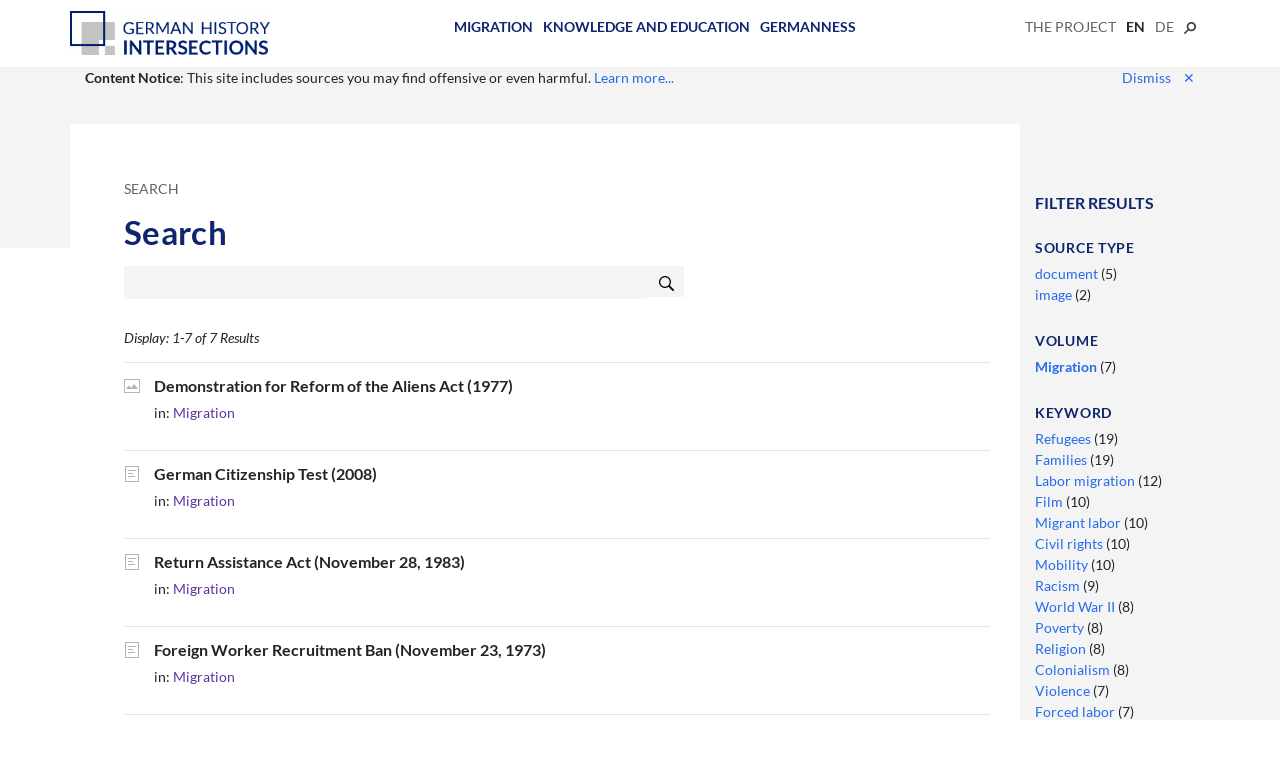

--- FILE ---
content_type: text/html; charset=UTF-8
request_url: https://germanhistory-intersections.org/en/search?filter%5Bterm%5D=/term-259/&filter%5Bvolume%5D=volume-1
body_size: 3804
content:
<!doctype html>
<html class="no-js" lang="en-us"
      prefix="og: http://ogp.me/ns# profile: http://ogp.me/ns/profile# place: http://ogp.me/ns/place# books: http://ogp.me/ns/books#">
    <head>
        <meta charset="utf-8" />
        <meta name="viewport" content="width=device-width, initial-scale=1, shrink-to-fit=no">
                <meta name="robots" content="noindex">
                <title>
            Search |             German History Intersections
        </title>

                <script type="text/javascript">
            var Hyphenopoly = {
                require: {
                    "de": "Silbentrennungsalgorithmus",
                    "en-us": "Supercalifragilisticexpialidocious"
                },
                setup: {
                    selectors: {
                        ".hyphens-auto": {}
                    }
                }
            };
        </script>
        <script src="/vendor/Hyphenopoly-4.6.0/Hyphenopoly_Loader.js" type="text/javascript"></script>

        <script src="/js/jquery-3.6.0.min.js"></script>
        <script src="/js/popper.min.js"></script>

        <!-- Latest compiled and minified CSS -->
        <link rel="stylesheet" href="/vendor/bootstrap-4.6.2-dist/css/bootstrap.min.css">

        <!-- Latest compiled and minified JavaScript -->
        <script src="/vendor/bootstrap-4.6.2-dist/js/bootstrap.min.js"></script>
                <link href="/css/base.css" rel="stylesheet">
        
                <link rel="apple-touch-icon" sizes="180x180" href="/ghis/apple-touch-icon.png">
        <link rel="icon" type="image/png" sizes="32x32" href="/ghis/favicon-32x32.png">
        <link rel="icon" type="image/png" sizes="16x16" href="/ghis/favicon-16x16.png">
        <link rel="manifest" href="/ghis/site.webmanifest">
        <link rel="mask-icon" href="/ghis/safari-pinned-tab.svg" color="#5bbad5">
        <link rel="shortcut icon" href="/ghis/favicon.ico">
        <meta name="msapplication-TileColor" content="#da532c">
        <meta name="msapplication-config" content="/ghis/browserconfig.xml">
        <meta name="theme-color" content="#ffffff">

                <meta property="og:site_name" content="German History Intersections" />
                                                                                        </head>

    <body role="document" class="route-search">
                <nav class="navbar container">
            <a class="navbar-brand" href="/">
                <img src="/img/ghis_logo.png" alt="German History Intersections" id="logo" />
            </a>
                    <ul id="menu-volumes" class="list-inline">
            
                <li class="list-inline-item volume-1 first">        <a href="/en/migration">Migration</a>        
    </li>

    
                <li class="list-inline-item volume-2">        <a href="/en/knowledge-and-education">Knowledge and Education</a>        
    </li>

    
                <li class="list-inline-item volume-3 last">        <a href="/en/germanness">Germanness</a>        
    </li>


    </ul>

            <ul id="navbar-about-locale" class="list-inline">
                <li class="list-inline-item dropdown">
                    <a href="/en/about" >
                        The Project
                    </a>
                                    </li>
                                <li class="list-inline-item current">
                                            en
                                    </li>
                                <li class="list-inline-item">
                                                                                                                                                                                                                                                                                                                                                <a href="/de/suche?filter%5Bterm%5D=/term-259/&amp;filter%5Bvolume%5D=volume-1">de</a>
                                    </li>
                                <li class="list-inline-item">
                    <a href="/en/search"><img src="/img/search.svg" alt="Search" height="12" /></a>
                </li>
            </ul>
        </nav>
        
                                <script>
            function setCookie(cName, cValue, expDays) {
                var date = new Date();
                date.setTime(date.getTime() + (expDays * 24 * 60 * 60 * 1000));
                var expires = "expires=" + date.toUTCString();
                document.cookie = cName + "=" + cValue + "; " + expires + "; path=/";
            }

            function noticeDismiss() {
                setCookie('content_notice', 1, 731); // 2 years

                $('#notice').hide();

                return false;
            }
        </script>
        <div id="notice">
            <div class="container">
                <div class="row">
                    <div class="col-sm-9">
                        <b>Content Notice</b>: This site includes sources you may find offensive or even harmful. <a href="/en/terms#content-notice">Learn more...</a>
                    </div>
                    <div class="col-sm-3" style="text-align: right">
                        <a href="#" onClick="return noticeDismiss();">
                            Dismiss<span id="closer">&#x2715</span>
                        </a>
                    </div>
                </div>
            </div>
        </div>
                
        <div id="main-wrapper" class="resource">
    <main role="main" class="container">
        <div class="row">
        <div class="container">
            <div class="row article-wrapper">
                <div class="col-md-10 content">
                    <ul class="breadcrumb">
                        <li>
                            Search
                        </li>
                    </ul>
                    <h1>Search</h1>

                    <form action="/en/search" method="post">
                        <div class="input-group" style="max-width: 40rem">
                            <input id="search-box" name="q" value="" class="form-control" />
                            <span class="input-group-btn">
                                <button type="submit" class="btn btn-outline"><svg version="1.1"
    aria-hidden="true"
    class="octicon octicon-search"
    viewBox="0 0 16 16"
    width="16"
    height="16"
>
<path fill-rule="evenodd" d="M15.7 13.3l-3.81-3.83A5.93 5.93 0 0013 6c0-3.31-2.69-6-6-6S1 2.69 1 6s2.69 6 6 6c1.3 0 2.48-.41 3.47-1.11l3.83 3.81c.19.2.45.3.7.3.25 0 .52-.09.7-.3a.996.996 0 000-1.41v.01zM7 10.7c-2.59 0-4.7-2.11-4.7-4.7 0-2.59 2.11-4.7 4.7-4.7 2.59 0 4.7 2.11 4.7 4.7 0 2.59-2.11 4.7-4.7 4.7z"></path>
</svg></button>
                            </span>
                        </div><!-- .input-group -->
                    </form>

                                        <div class="summary">
                        Display:
                                                            
                                1-7 of 7 Results
                                                </div>

                                                                        <div class="search-entry volume-1">
                        <a href="migration/ghis:image-176">
                            <h3 class="image">Demonstration for Reform of the Aliens Act (1977)</h3>
                        </a>
                        <div class="path">
                            in: <a href="/en/migration" class="volume">Migration</a>
                        </div>

                                                                                                                                            </div><!-- .search-entry -->

                                                                                                    <div class="search-entry volume-1">
                        <a href="migration/ghis:document-91">
                            <h3 class="document">German Citizenship Test (2008)</h3>
                        </a>
                        <div class="path">
                            in: <a href="/en/migration" class="volume">Migration</a>
                        </div>

                                                                                                                                            </div><!-- .search-entry -->

                                                                                                    <div class="search-entry volume-1">
                        <a href="migration/ghis:document-119">
                            <h3 class="document">Return Assistance Act (November 28, 1983)</h3>
                        </a>
                        <div class="path">
                            in: <a href="/en/migration" class="volume">Migration</a>
                        </div>

                                                                                                                                            </div><!-- .search-entry -->

                                                                                                    <div class="search-entry volume-1">
                        <a href="migration/ghis:document-107">
                            <h3 class="document">Foreign Worker Recruitment Ban (November 23, 1973)</h3>
                        </a>
                        <div class="path">
                            in: <a href="/en/migration" class="volume">Migration</a>
                        </div>

                                                                                                                                            </div><!-- .search-entry -->

                                                                                                    <div class="search-entry volume-1">
                        <a href="migration/ghis:document-98">
                            <h3 class="document">Immigration Law (2005)</h3>
                        </a>
                        <div class="path">
                            in: <a href="/en/migration" class="volume">Migration</a>
                        </div>

                                                                                                                                            </div><!-- .search-entry -->

                                                                                                    <div class="search-entry volume-1">
                        <a href="migration/ghis:document-108">
                            <h3 class="document">Article 16 of the Basic Law of the Federal Republic of Germany (1993)</h3>
                        </a>
                        <div class="path">
                            in: <a href="/en/migration" class="volume">Migration</a>
                        </div>

                                                                                                                                            </div><!-- .search-entry -->

                                                                                                    <div class="search-entry volume-1">
                        <a href="migration/ghis:image-171">
                            <h3 class="image">Napuli Langa during the Occupation of Oranienplatz in Berlin (April 10, 2014)</h3>
                        </a>
                        <div class="path">
                            in: <a href="/en/migration" class="volume">Migration</a>
                        </div>

                                                                                                                                            </div><!-- .search-entry -->

                                                                            <div class="navigation">
                        
                    </div>
                                                                                        </div>
                <aside class="col-md-2">
                                    <h2>Filter Results</h2>
                                                <h4 style="margin-top: 2em">Source Type</h4>
        <ul class="facet list-unstyled">
                                                                                                                                                                                                                                                                                                                                                                                                                                    
                                                                                                        
                                        
                                    <li class="">
                    <a href="/en/search?filter%5Bterm%5D=/term-259/&amp;filter%5Bvolume%5D=volume-1&amp;filter%5Bgenre%5D=document" rel="nofollow">
                        document                    </a> (5)
                </li>
                                                                                                                                                                                                                                                                                                                                                                                                                                            
                                                                                                        
                                        
                                    <li class="">
                    <a href="/en/search?filter%5Bterm%5D=/term-259/&amp;filter%5Bvolume%5D=volume-1&amp;filter%5Bgenre%5D=image" rel="nofollow">
                        image                    </a> (2)
                </li>
                                                                    </ul>
                                    <h4 style="margin-top: 2em">Volume</h4>
        <ul class="facet list-unstyled">
                                                                                                                                                                                                                                                                                                                                                                                                                                    
                                                                                                                                                    
                                        
                                    <li class="active">
                    <a href="/en/search?filter%5Bterm%5D=/term-259/" rel="nofollow">
                        Migration                    </a> (7)
                </li>
                                                                    </ul>
                                    <h4 style="margin-top: 2em">Keyword</h4>
        <ul class="facet list-unstyled">
                                                                                                                                                                                                                                                                                                                                                                                                                                    
                                                                                                        
                                        
                                    <li class="">
                    <a href="/en/search?filter%5Bterm%5D=/term-195/&amp;filter%5Bvolume%5D=volume-1" rel="nofollow">
                        Refugees                    </a> (19)
                </li>
                                                                                                                                                                                                                                                                                                                                                                                                                                            
                                                                                                        
                                        
                                    <li class="">
                    <a href="/en/search?filter%5Bterm%5D=/term-207/&amp;filter%5Bvolume%5D=volume-1" rel="nofollow">
                        Families                    </a> (19)
                </li>
                                                                                                                                                                                                                                                                                                                                                                                                                                            
                                                                                                        
                                        
                                    <li class="">
                    <a href="/en/search?filter%5Bterm%5D=/term-253/&amp;filter%5Bvolume%5D=volume-1" rel="nofollow">
                        Labor migration                    </a> (12)
                </li>
                                                                                                                                                                                                                                                                                                                                                                                                                                            
                                                                                                        
                                        
                                    <li class="">
                    <a href="/en/search?filter%5Bterm%5D=/term-199/&amp;filter%5Bvolume%5D=volume-1" rel="nofollow">
                        Film                    </a> (10)
                </li>
                                                                                                                                                                                                                                                                                                                                                                                                                                            
                                                                                                        
                                        
                                    <li class="">
                    <a href="/en/search?filter%5Bterm%5D=/term-204/&amp;filter%5Bvolume%5D=volume-1" rel="nofollow">
                        Migrant labor                    </a> (10)
                </li>
                                                                                                                                                                                                                                                                                                                                                                                                                                            
                                                                                                        
                                        
                                    <li class="">
                    <a href="/en/search?filter%5Bterm%5D=/term-206/&amp;filter%5Bvolume%5D=volume-1" rel="nofollow">
                        Civil rights                    </a> (10)
                </li>
                                                                                                                                                                                                                                                                                                                                                                                                                                            
                                                                                                        
                                        
                                    <li class="">
                    <a href="/en/search?filter%5Bterm%5D=/term-282/&amp;filter%5Bvolume%5D=volume-1" rel="nofollow">
                        Mobility                    </a> (10)
                </li>
                                                                                                                                                                                                                                                                                                                                                                                                                                            
                                                                                                        
                                        
                                    <li class="">
                    <a href="/en/search?filter%5Bterm%5D=/term-173/&amp;filter%5Bvolume%5D=volume-1" rel="nofollow">
                        Racism                    </a> (9)
                </li>
                                                                                                                                                                                                                                                                                                                                                                                                                                            
                                                                                                        
                                        
                                    <li class="">
                    <a href="/en/search?filter%5Bterm%5D=/term-181/&amp;filter%5Bvolume%5D=volume-1" rel="nofollow">
                        World War II                    </a> (8)
                </li>
                                                                                                                                                                                                                                                                                                                                                                                                                                            
                                                                                                        
                                        
                                    <li class="">
                    <a href="/en/search?filter%5Bterm%5D=/term-205/&amp;filter%5Bvolume%5D=volume-1" rel="nofollow">
                        Poverty                    </a> (8)
                </li>
                                                                                                                                                                                                                                                                                                                                                                                                                                            
                                                                                                        
                                        
                                    <li class="">
                    <a href="/en/search?filter%5Bterm%5D=/term-9/&amp;filter%5Bvolume%5D=volume-1" rel="nofollow">
                        Religion                    </a> (8)
                </li>
                                                                                                                                                                                                                                                                                                                                                                                                                                            
                                                                                                        
                                        
                                    <li class="">
                    <a href="/en/search?filter%5Bterm%5D=/term-92/&amp;filter%5Bvolume%5D=volume-1" rel="nofollow">
                        Colonialism                    </a> (8)
                </li>
                                                                                                                                                                                                                                                                                                                                                                                                                                            
                                                                                                        
                                        
                                    <li class="">
                    <a href="/en/search?filter%5Bterm%5D=/term-106/&amp;filter%5Bvolume%5D=volume-1" rel="nofollow">
                        Violence                    </a> (7)
                </li>
                                                                                                                                                                                                                                                                                                                                                                                                                                            
                                                                                                        
                                        
                                    <li class="collapsed">
                    <a href="/en/search?filter%5Bterm%5D=/term-238/&amp;filter%5Bvolume%5D=volume-1" rel="nofollow">
                        Forced labor                    </a> (7)
                </li>
                                                                                                                                                                                                                                                                                                                                                                                                                                            
                                                                                                        
                                        
                                    <li class="active">
                    <a href="/en/search?filter%5Bvolume%5D=volume-1" rel="nofollow">
                        Migration law                    </a> (7)
                </li>
                                                                        <li>
                <a href="#" class="glyphicon glyphicon-plus-sign" onclick="toggleMore($(this).closest('ul')); return false" title="show more"> </a>
            </li>
                    </ul>
            
                                </aside>
            </div><!-- .row -->
        </div>
    </div>
        </main>
</div><!-- #main-wrapper -->

                <footer>
            <div class="container">
                <div class="row">
                    <div class="col-4 col-sm-3 col-md-2">
                        <a href="https://www.ghi-dc.org/" target="_blank">
                            <img id="logo-ghi" class="img-responsive w-100" src="/img/ghi_logo.png" alt="German Historical Institute Washington" />
                        </a>
                    </div>
                    <div class="col-8 col-sm-4 offset-sm-1 offset-md-2">
                        <a href="https://www.ghi-dc.org/" target="blank">German Historical Institute Washington</a><br />
                        Sponsored by the Transatlantic Program of the European Recovery Program (German Federal Ministry of Economics and Energy)
                    </div>
                    <div class="col-12 col-sm-2 offset-sm-1">
                        <ul class="terms list-unstyled">
                            <li><a href="/en/terms">Conditions of Use</a></li>
                            <li><a href="/en/terms#contact">Contact</a></li>
                            <li><a href="/en/terms#imprint">Imprint</a></li>
                            <li><a href="/en/terms#data-protection">Data Protection</a></li>
                        </ul>
                    </div>
                </div>
            </div>
        </footer>
        
                                <!-- Matomo -->
            <script>
                var _paq = window._paq = window._paq || [];
                /* tracker methods like "setCustomDimension" should be called before "trackPageView" */
                _paq.push(['trackPageView']);
                _paq.push(['enableLinkTracking']);
                (function() {
                    var u="https://visits.maxweberstiftung.de/";
                    _paq.push(['setTrackerUrl', u+'matomo.php']);
                    _paq.push(['setSiteId', '6']);
                    var d=document, g=d.createElement('script'), s=d.getElementsByTagName('script')[0];
                    g.async=true; g.src=u+'matomo.js'; s.parentNode.insertBefore(g,s);
                })();
            </script>
            <!-- End Matomo Code -->
                        </body>
</html>


--- FILE ---
content_type: image/svg+xml
request_url: https://germanhistory-intersections.org/img/search.svg
body_size: 2027
content:
<?xml version="1.0" encoding="UTF-8" standalone="no"?>
<!-- Generator: Adobe Illustrator 16.0.0, SVG Export Plug-In . SVG Version: 6.00 Build 0)  -->

<svg
   xmlns:dc="http://purl.org/dc/elements/1.1/"
   xmlns:cc="http://creativecommons.org/ns#"
   xmlns:rdf="http://www.w3.org/1999/02/22-rdf-syntax-ns#"
   xmlns:svg="http://www.w3.org/2000/svg"
   xmlns="http://www.w3.org/2000/svg"
   xmlns:sodipodi="http://sodipodi.sourceforge.net/DTD/sodipodi-0.dtd"
   xmlns:inkscape="http://www.inkscape.org/namespaces/inkscape"
   version="1.1"
   x="0px"
   y="0px"
   width="24px"
   height="24px"
   viewBox="0 0 24 24"
   style="enable-background:new 0 0 24 24;"
   xml:space="preserve"
   id="svg3743"
   sodipodi:docname="search.svg"
   inkscape:version="0.92.4 (5da689c313, 2019-01-14)"><metadata
   id="metadata3749"><rdf:RDF><cc:Work
       rdf:about=""><dc:format>image/svg+xml</dc:format><dc:type
         rdf:resource="http://purl.org/dc/dcmitype/StillImage" /></cc:Work></rdf:RDF></metadata><defs
   id="defs3747" /><sodipodi:namedview
   pagecolor="#ffffff"
   bordercolor="#666666"
   borderopacity="1"
   objecttolerance="10"
   gridtolerance="10"
   guidetolerance="10"
   inkscape:pageopacity="0"
   inkscape:pageshadow="2"
   inkscape:window-width="1028"
   inkscape:window-height="760"
   id="namedview3745"
   showgrid="false"
   inkscape:zoom="9.8333333"
   inkscape:cx="12"
   inkscape:cy="12"
   inkscape:window-x="379"
   inkscape:window-y="168"
   inkscape:window-maximized="0"
   inkscape:current-layer="svg3743" />
<g
   id="Icons"
   style="opacity:0.75"
   transform="matrix(-2.6751926,0,0,2.6751926,43.17043,-21.401541)">
	<path
   id="search"
   d="m 16.021,15.96 -2.374,-2.375 c -0.048,-0.047 -0.105,-0.079 -0.169,-0.099 0.403,-0.566 0.643,-1.26 0.643,-2.009 C 14.12,9.557 12.563,8 10.644,8 8.723,8 7.166,9.557 7.166,11.478 c 0,1.92 1.557,3.477 3.478,3.477 0.749,0 1.442,-0.239 2.01,-0.643 0.019,0.063 0.051,0.121 0.098,0.169 l 2.375,2.374 c 0.19,0.189 0.543,0.143 0.79,-0.104 0.247,-0.247 0.293,-0.601 0.104,-0.791 z m -5.377,-2.27 c -1.221,0 -2.213,-0.991 -2.213,-2.213 0,-1.221 0.992,-2.213 2.213,-2.213 1.222,0 2.213,0.992 2.213,2.213 -10e-4,1.222 -0.992,2.213 -2.213,2.213 z"
   inkscape:connector-curvature="0" />
</g>
<g
   id="Guides">
</g>
</svg>

--- FILE ---
content_type: text/javascript
request_url: https://germanhistory-intersections.org/vendor/Hyphenopoly-4.6.0/Hyphenopoly.js
body_size: 8141
content:
/**
 * @license Hyphenopoly 4.6.0 - client side hyphenation for webbrowsers
 * ©2020  Mathias Nater, Güttingen (mathiasnater at gmail dot com)
 * https://github.com/mnater/Hyphenopoly
 *
 * Released under the MIT license
 * http://mnater.github.io/Hyphenopoly/LICENSE
 */

/* globals Hyphenopoly:readonly */
((w, o) => {
    "use strict";
    const SOFTHYPHEN = "\u00AD";

    /**
     * Event
     */
    const event = ((H) => {
        const knownEvents = new Map([
            ["afterElementHyphenation", []],
            ["beforeElementHyphenation", []],
            ["engineReady", []],
            [
                "error", [
                    (e) => {
                        if (e.runDefault) {
                            w.console.warn(e);
                        }
                    }
                ]
            ],
            ["hyphenopolyEnd", []],
            ["hyphenopolyStart", []]
        ]);
        if (H.handleEvent) {
            const userEvents = new Map(o.entries(H.handleEvent));
            knownEvents.forEach((eventFuncs, eventName) => {
                if (userEvents.has(eventName)) {
                    eventFuncs.unshift(userEvents.get(eventName));
                }
            });
        }
        return {
            "fire": ((eventName, eventData) => {
                eventData.runDefault = true;
                eventData.preventDefault = () => {
                    eventData.runDefault = false;
                };
                knownEvents.get(eventName).forEach((eventFn) => {
                    eventFn(eventData);
                });
            })
        };
    })(Hyphenopoly);

    /**
     * Register copy event on element
     * @param {Object} el The element
     * @returns {undefined}
     */
    function registerOnCopy(el) {
        el.addEventListener(
            "copy",
            (e) => {
                e.preventDefault();
                const sel = w.getSelection();
                const div = document.createElement("div");
                div.appendChild(sel.getRangeAt(0).cloneContents());
                e.clipboardData.setData("text/plain", sel.toString().replace(RegExp(SOFTHYPHEN, "g"), ""));
                e.clipboardData.setData("text/html", div.innerHTML.replace(RegExp(SOFTHYPHEN, "g"), ""));
            },
            true
        );
    }

    /**
     * Convert settings from H.setup-Object to Map
     * This is a IIFE to keep complexity low.
     */
    ((H) => {
        /**
         * Create a Map with a default Map behind the scenes. This mimics
         * kind of a prototype chain of an object, but without the object-
         * injection security risk.
         *
         * @param {Map} defaultsMap - A Map with default values
         * @returns {Proxy} - A Proxy for the Map (dot-notation or get/set)
         */
        function createMapWithDefaults(defaultsMap) {
            const userMap = new Map();

            /**
             * The get-trap: get the value from userMap or else from defaults
             * @param {Sring} key - The key to retrieve the value for
             * @returns {*}
             */
            function get(key) {
                return (userMap.has(key))
                    ? userMap.get(key)
                    : defaultsMap.get(key);
            }

            /**
             * The set-trap: set the value to userMap and don't touch defaults
             * @param {Sring} key - The key for the value
             * @param {*} value - The value
             * @returns {*}
             */
            function set(key, value) {
                userMap.set(key, value);
            }
            return new Proxy(defaultsMap, {
                "get": (_target, prop) => {
                    if (prop === "set") {
                        return set;
                    }
                    if (prop === "get") {
                        return get;
                    }
                    return get(prop);
                },
                "ownKeys": () => {
                    return [
                        ...new Set(
                            [...defaultsMap.keys(), ...userMap.keys()]
                        )
                    ];
                }
            });
        }

        const settings = createMapWithDefaults(new Map([
            ["defaultLanguage", "en-us"],
            [
                "dontHyphenate", (() => {
                    const list = "abbr,acronym,audio,br,button,code,img,input,kbd,label,math,option,pre,samp,script,style,sub,sup,svg,textarea,var,video";
                    return createMapWithDefaults(
                        new Map(list.split(",").map((val) => {
                            return [val, true];
                        }))
                    );
                })()
            ],
            ["dontHyphenateClass", "donthyphenate"],
            ["exceptions", new Map()],
            ["keepAlive", true],
            ["normalize", false],
            ["processShadows", false],
            ["safeCopy", true],
            ["substitute", new Map()],
            ["timeout", 1000]
        ]));
        o.entries(H.setup).forEach(([key, value]) => {
            switch (key) {
            case "selectors":
                // Set settings.selectors to array of selectors
                settings.set("selectors", o.keys(value));

                /*
                 * For each selector add a property to settings with
                 * selector specific settings
                 */
                o.entries(value).forEach(([sel, selSettings]) => {
                    const selectorSettings = createMapWithDefaults(new Map([
                        ["compound", "hyphen"],
                        ["hyphen", SOFTHYPHEN],
                        ["leftmin", 0],
                        ["leftminPerLang", 0],
                        ["minWordLength", 6],
                        ["mixedCase", true],
                        ["orphanControl", 1],
                        ["rightmin", 0],
                        ["rightminPerLang", 0]
                    ]));
                    o.entries(selSettings).forEach(
                        ([selSetting, setVal]) => {
                            if (typeof setVal === "object") {
                                selectorSettings.set(
                                    selSetting,
                                    new Map(o.entries(setVal))
                                );
                            } else {
                                selectorSettings.set(selSetting, setVal);
                            }
                        }
                    );
                    settings.set(sel, selectorSettings);
                });
                break;
            case "dontHyphenate":
            case "exceptions":
                o.entries(value).forEach(([k, v]) => {
                    settings.get(key).set(k, v);
                });
                break;
            case "substitute":
                o.entries(value).forEach(([lang, subst]) => {
                    settings.substitute.set(
                        lang,
                        new Map(o.entries(subst))
                    );
                });
                break;
            default:
                settings.set(key, value);
            }
        });
        H.c = settings;
    })(Hyphenopoly);

    ((H) => {
        const C = H.c;
        let mainLanguage = null;

        event.fire(
            "hyphenopolyStart",
            {
                "msg": "hyphenopolyStart"
            }
        );

        /**
         * Factory for elements
         * @returns {Object} elements-object
         */
        function makeElementCollection() {
            const list = new Map();

            /*
             * Counter counts the elements to be hyphenated.
             * Needs to be an object (Pass by reference)
             */
            const counter = [0];

            /**
             * Add element to elements
             * @param {object} el The element
             * @param {string} lang The language of the element
             * @param {string} sel The selector of the element
             * @returns {Object} An element-object
             */
            function add(el, lang, sel) {
                const elo = {
                    "element": el,
                    "selector": sel
                };
                if (!list.has(lang)) {
                    list.set(lang, []);
                }
                list.get(lang).push(elo);
                counter[0] += 1;
                return elo;
            }

            /**
             * Removes elements from the list and updates the counter
             * @param {string} lang - The lang of the elements to remove
             */
            function rem(lang) {
                let langCount = 0;
                if (list.has(lang)) {
                    langCount = list.get(lang).length;
                    list.delete(lang);
                    counter[0] -= langCount;
                    if (counter[0] === 0) {
                        event.fire(
                            "hyphenopolyEnd",
                            {
                                "msg": "hyphenopolyEnd"
                            }
                        );
                        if (!C.keepAlive) {
                            window.Hyphenopoly = null;
                        }
                    }
                }
            }

            return {
                add,
                counter,
                list,
                rem
            };
        }

        /**
         * Get language of element by searching its parents or fallback
         * @param {Object} el The element
         * @param {boolean} fallback Will falback to mainlanguage
         * @returns {string|null} The language or null
         */
        function getLang(el, fallback) {
            try {
                return (el.getAttribute("lang"))
                    ? el.getAttribute("lang").toLowerCase()
                    : el.tagName.toLowerCase() === "html"
                        ? fallback
                            ? mainLanguage
                            : null
                        : getLang(el.parentNode, fallback);
            } catch (ignore) {
                return null;
            }
        }

        /**
         * Collect elements that have a selector defined in C.selectors
         * and add them to elements.
         * @returns {undefined}
         */
        function collectElements(parent = null, selector = null) {
            const elements = makeElementCollection();

            const dontHyphenateSelector = (() => {
                let s = "." + C.dontHyphenateClass;
                o.getOwnPropertyNames(C.dontHyphenate).forEach((tag) => {
                    if (C.dontHyphenate.get(tag)) {
                        s += "," + tag;
                    }
                });
                return s;
            })();
            const matchingSelectors = C.selectors.join(",") + "," + dontHyphenateSelector;

            /**
             * Get Language of Element or of one of its ancestors.
             * @param {Object} el The element to scan
             * @param {string} pLang The language of the parent element
             * @returns {string} the language
             */
            function getElementLanguage(el, pLang) {
                if (el.lang && typeof el.lang === "string") {
                    return el.lang.toLowerCase();
                } else if (pLang && pLang !== "") {
                    return pLang.toLowerCase();
                }
                return getLang(el, true);
            }

            /**
             * Recursively walk all elements in el, lending lang and selName
             * add them to elements if necessary.
             * @param {Object} el The element to scan
             * @param {string} pLang The language of the oarent element
             * @param {string} sel The selector of the parent element
             * @param {boolean} isChild If el is a child element
             * @returns {undefined}
             */
            function processElements(el, pLang, sel, isChild = false) {
                const eLang = getElementLanguage(el, pLang);
                const langDef = H.cf.langs.get(eLang);
                if (langDef === "H9Y") {
                    elements.add(el, eLang, sel);
                    if (!isChild && C.safeCopy) {
                        registerOnCopy(el);
                    }
                } else if (!langDef) {
                    event.fire(
                        "error",
                        Error(`Element with '${eLang}' found, but '${eLang}.hpb' not loaded. Check language tags!`)
                    );
                }
                el.childNodes.forEach((n) => {
                    if (n.nodeType === 1 && !n.matches(matchingSelectors)) {
                        processElements(n, eLang, sel, true);
                    }
                });
            }

            /**
             * Searches the DOM for each sel
             * @param {object} root The DOM root
             */
            function getElems(root) {
                C.selectors.forEach((sel) => {
                    root.querySelectorAll(sel).forEach((n) => {
                        processElements(n, getLang(n, true), sel, false);
                    });
                });
            }
            if (parent === null) {
                if (C.processShadows) {
                    w.document.querySelectorAll("*").forEach((m) => {
                        if (m.shadowRoot) {
                            getElems(m.shadowRoot);
                        }
                    });
                }
                getElems(w.document);
            } else {
                processElements(parent, getLang(parent, true), selector);
            }
            return elements;
        }

        const wordHyphenatorPool = new Map();

        /**
         * Factory for hyphenatorFunctions for a specific language and selector
         * @param {Object} lo Language-Object
         * @param {string} lang The language
         * @param {string} sel The selector
         * @returns {function} The hyphenate function
         */
        function createWordHyphenator(lo, lang, sel) {
            const poolKey = lang + "-" + sel;
            if (wordHyphenatorPool.has(poolKey)) {
                return wordHyphenatorPool.get(poolKey);
            }

            const selSettings = C.get(sel);
            lo.cache.set(sel, new Map());

            /**
             * HyphenateFunction for non-compound words
             * @param {string} word The word
             * @returns {string} The hyphenated word
             */
            function hyphenateNormal(word) {
                if (word.length > 61) {
                    event.fire(
                        "error",
                        Error("Found word longer than 61 characters")
                    );
                } else if (!lo.reNotAlphabet.test(word)) {
                    return lo.hyphenate(
                        word,
                        selSettings.hyphen.charCodeAt(0),
                        selSettings.leftminPerLang.get(lang),
                        selSettings.rightminPerLang.get(lang)
                    );
                }
                return word;
            }

            /**
             * HyphenateFunction for compound words
             * @param {string} word The word
             * @returns {string} The hyphenated compound word
             */
            function hyphenateCompound(word) {
                const zeroWidthSpace = "\u200B";
                let parts = null;
                let wordHyphenator = null;
                if (selSettings.compound === "auto" ||
                    selSettings.compound === "all") {
                    wordHyphenator = createWordHyphenator(lo, lang, sel);
                    parts = word.split("-").map((p) => {
                        if (p.length >= selSettings.minWordLength) {
                            return wordHyphenator(p);
                        }
                        return p;
                    });
                    if (selSettings.compound === "auto") {
                        word = parts.join("-");
                    } else {
                        word = parts.join("-" + zeroWidthSpace);
                    }
                } else {
                    word = word.replace("-", "-" + zeroWidthSpace);
                }
                return word;
            }

            /**
             * Checks if a string is mixed case
             * @param {string} s The string
             * @returns {boolean} true if s is mixed case
             */
            function isMixedCase(s) {
                return [...s].map((c) => {
                    return (c === c.toLowerCase());
                }).some((v, i, a) => {
                    return (v !== a[0]);
                });
            }

            /**
             * HyphenateFunction for words (compound or not)
             * @param {string} word The word
             * @returns {string} The hyphenated word
             */
            function hyphenator(word) {
                let hw = lo.cache.get(sel).get(word);
                if (!hw) {
                    if (lo.exc.has(word)) {
                        hw = lo.exc.get(word).replace(
                            /-/g,
                            selSettings.hyphen
                        );
                    } else if (!selSettings.mixedCase && isMixedCase(word)) {
                        hw = word;
                    } else if (word.indexOf("-") === -1) {
                        hw = hyphenateNormal(word);
                    } else {
                        hw = hyphenateCompound(word);
                    }
                    lo.cache.get(sel).set(word, hw);
                }
                return hw;
            }
            wordHyphenatorPool.set(poolKey, hyphenator);
            return hyphenator;
        }

        const orphanControllerPool = new Map();

        /**
         * Factory for function that handles orphans
         * @param {string} sel The selector
         * @returns {function} The function created
         */
        function createOrphanController(sel) {
            if (orphanControllerPool.has(sel)) {
                return orphanControllerPool.get(sel);
            }
            const selSettings = C.get(sel);

            /**
             * Function template
             * @param {string} ignore unused result of replace
             * @param {string} leadingWhiteSpace The leading whiteSpace
             * @param {string} lastWord The last word
             * @param {string} trailingWhiteSpace The trailing whiteSpace
             * @returns {string} Treated end of text
             */
            function controlOrphans(
                ignore,
                leadingWhiteSpace,
                lastWord,
                trailingWhiteSpace
            ) {
                if (selSettings.orphanControl === 3 && leadingWhiteSpace === " ") {
                    // \u00A0 = no-break space (nbsp)
                    leadingWhiteSpace = "\u00A0";
                }
                return leadingWhiteSpace + lastWord.replace(RegExp(selSettings.hyphen, "g"), "") + trailingWhiteSpace;
            }
            orphanControllerPool.set(sel, controlOrphans);
            return controlOrphans;
        }

        /**
         * Hyphenate an entitiy (text string or Element-Object)
         * @param {string} lang - the language of the string
         * @param {string} sel - the selectorName of settings
         * @param {string} entity - the entity to be hyphenated
         * @returns {string | null} hyphenated str according to setting of sel
         */
        function hyphenate(lang, sel, entity) {
            const lo = H.languages.get(lang);
            const selSettings = C.get(sel);
            const minWordLength = selSettings.minWordLength;

            /*
             * Transpiled RegExp of
             * /[${alphabet}\p{Letter}\00AD-]{${minwordlength},}/gui
             */
            const reWord = RegExp(
                `[${lo.alphabet}a-z\u00DF-\u00F6\u00F8-\u00FE\u0101\u0103\u0105\u0107\u0109\u010D\u010F\u0111\u0113\u0117\u0119\u011B\u011D\u011F\u0123\u0125\u012B\u012F\u0131\u0135\u0137\u013C\u013E\u0142\u0144\u0146\u0148\u014D\u0151\u0153\u0155\u0159\u015B\u015D\u015F\u0161\u0165\u016B\u016D\u016F\u0171\u0173\u017A\u017C\u017E\u017F\u01CE\u01D0\u01D2\u01D4\u01D6\u01D8\u01DA\u01DC\u0219\u021B\u02BC\u0390\u03AC-\u03CE\u03D0\u03E3\u03E5\u03E7\u03E9\u03EB\u03ED\u03EF\u03F2\u0430-\u044F\u0451-\u045C\u045E\u045F\u0491\u04AF\u04E9\u0561-\u0585\u0587\u0905-\u090C\u090F\u0910\u0913-\u0928\u092A-\u0930\u0932\u0933\u0935-\u0939\u093D\u0960\u0961\u0985-\u098C\u098F\u0990\u0993-\u09A8\u09AA-\u09B0\u09B2\u09B6-\u09B9\u09BD\u09CE\u09DC\u09DD\u09DF-\u09E1\u0A05-\u0A0A\u0A0F\u0A10\u0A13-\u0A28\u0A2A-\u0A30\u0A32\u0A33\u0A35\u0A36\u0A38\u0A39\u0A85-\u0A8B\u0A8F\u0A90\u0A93-\u0AA8\u0AAA-\u0AB0\u0AB2\u0AB3\u0AB5-\u0AB9\u0ABD\u0AE0\u0B05-\u0B0C\u0B0F\u0B10\u0B13-\u0B28\u0B2A-\u0B30\u0B32\u0B33\u0B35-\u0B39\u0B60\u0B61\u0B83\u0B85-\u0B8A\u0B8E-\u0B90\u0B92-\u0B95\u0B99\u0B9A\u0B9C\u0B9E\u0B9F\u0BA3\u0BA4\u0BA8-\u0BAA\u0BAE-\u0BB5\u0BB7-\u0BB9\u0C05-\u0C0C\u0C0E-\u0C10\u0C12-\u0C28\u0C2A-\u0C33\u0C35-\u0C39\u0C60\u0C61\u0C85-\u0C8C\u0C8E-\u0C90\u0C92-\u0CA8\u0CAA-\u0CB3\u0CB5-\u0CB9\u0CBD\u0CDE\u0CE0\u0CE1\u0D05-\u0D0C\u0D0E-\u0D10\u0D12-\u0D28\u0D2A-\u0D39\u0D60\u0D61\u0D7A-\u0D7F\u0E01-\u0E2E\u0E30\u0E32\u0E33\u0E40-\u0E45\u10D0-\u10F0\u1200-\u1248\u124A-\u124D\u1250-\u1256\u1258\u125A-\u125D\u1260-\u1288\u128A-\u128D\u1290-\u12B0\u12B2-\u12B5\u12B8-\u12BE\u12C0\u12C2-\u12C5\u12C8-\u12D6\u12D8-\u1310\u1312-\u1315\u1318-\u135A\u1380-\u138F\u1E0D\u1E37\u1E41\u1E43\u1E45\u1E47\u1E6D\u1F00-\u1F07\u1F10-\u1F15\u1F20-\u1F27\u1F30-\u1F37\u1F40-\u1F45\u1F50-\u1F57\u1F60-\u1F67\u1F70-\u1F7D\u1F80-\u1F87\u1F90-\u1F97\u1FA0-\u1FA7\u1FB2-\u1FB4\u1FB6\u1FB7\u1FC2-\u1FC4\u1FC6\u1FC7\u1FD2\u1FD3\u1FD6\u1FD7\u1FE2-\u1FE7\u1FF2-\u1FF4\u1FF6\u1FF7\u2C81\u2C83\u2C85\u2C87\u2C89\u2C8D\u2C8F\u2C91\u2C93\u2C95\u2C97\u2C99\u2C9B\u2C9D\u2C9F\u2CA1\u2CA3\u2CA5\u2CA7\u2CA9\u2CAB\u2CAD\u2CAF\u2CB1\u2CC9\u2D80-\u2D96\u2DA0-\u2DA6\u2DA8-\u2DAE\u2DB0-\u2DB6\u2DB8-\u2DBE\u2DC0-\u2DC6\u2DC8-\u2DCE\u2DD0-\u2DD6\u2DD8-\u2DDE\uAB01-\uAB06\uAB09-\uAB0E\uAB11-\uAB16\uAB20-\uAB26\uAB28-\uAB2E\u00AD\u200B-\u200D-]{${minWordLength},}`, "gui"
            );

            /**
             * Hyphenate text according to setting in sel
             * @param {string} text - the strint to be hyphenated
             * @returns {string} hyphenated string according to setting of sel
             */
            function hyphenateText(text) {
                if (C.normalize) {
                    text = text.normalize("NFC");
                }
                let tn = text.replace(
                    reWord,
                    createWordHyphenator(lo, lang, sel)
                );
                if (selSettings.orphanControl !== 1) {
                    tn = tn.replace(
                        /(\u0020*)(\S+)(\s*)$/,
                        createOrphanController(sel)
                    );
                }
                return tn;
            }

            /**
             * Hyphenate element according to setting in sel
             * @param {object} el - the HTMLElement to be hyphenated
             * @returns {undefined}
             */
            function hyphenateElement(el) {
                event.fire(
                    "beforeElementHyphenation",
                    {
                        el,
                        lang
                    }
                );
                el.childNodes.forEach((n) => {
                    if (
                        n.nodeType === 3 &&
                        (/\S/).test(n.data) &&
                        n.data.length >= minWordLength
                    ) {
                        n.data = hyphenateText(n.data);
                    }
                });
                H.res.els.counter[0] -= 1;
                event.fire(
                    "afterElementHyphenation",
                    {
                        el,
                        lang
                    }
                );
            }
            let r = null;
            if (typeof entity === "string") {
                r = hyphenateText(entity);
            } else if (entity instanceof HTMLElement) {
                hyphenateElement(entity);
            }
            return r;
        }

        /**
         * Creates a language-specific string hyphenator
         * @param {String} lang - The language this hyphenator hyphenates
         */
        function createStringHyphenator(lang) {
            return ((entity, sel = ".hyphenate") => {
                if (typeof entity !== "string") {
                    event.fire(
                        "error",
                        Error("This use of hyphenators is deprecated. See https://mnater.github.io/Hyphenopoly/Hyphenators.html")
                    );
                }
                return hyphenate(lang, sel, entity);
            });
        }

        /**
         * Creates a polyglot HTML hyphenator
         */
        function createDOMHyphenator() {
            return ((entity, sel = ".hyphenate") => {
                collectElements(entity, sel).list.forEach((els, l) => {
                    els.forEach((elo) => {
                        hyphenate(l, elo.selector, elo.element);
                    });
                });
                return null;
            });
        }

        H.unhyphenate = () => {
            H.res.els.list.forEach((els) => {
                els.forEach((elo) => {
                    const n = elo.element.firstChild;
                    n.data = n.data.replace(RegExp(C[elo.selector].hyphen, "g"), "");
                });
            });
            return Promise.resolve(H.res.els);
        };

        /**
         * Hyphenate all elements with a given language
         * @param {string} lang The language
         * @param {Array} elArr Array of elements
         * @returns {undefined}
         */
        function hyphenateLangElements(lang, elements) {
            const elArr = elements.list.get(lang);
            if (elArr) {
                elArr.forEach((elo) => {
                    hyphenate(lang, elo.selector, elo.element);
                });
            } else {
                event.fire(
                    "error",
                    Error(`Engine for language '${lang}' loaded, but no elements found.`)
                );
            }
            if (elements.counter[0] === 0) {
                w.clearTimeout(H.timeOutHandler);
                if (C.hide !== -1) {
                    H.hide(0, null);
                }
                event.fire(
                    "hyphenopolyEnd",
                    {
                        "msg": "hyphenopolyEnd"
                    }
                );
                if (!C.keepAlive) {
                    window.Hyphenopoly = null;
                }
            }
        }

        /**
         * Convert the exceptions from user input to Map
         * @param {string} lang – The language for which the Map is created
         * @return {Map}
         */
        function createExceptionMap(lang) {
            let exc = "";
            if (C.exceptions.has(lang)) {
                exc = C.exceptions.get(lang);
            }
            if (C.exceptions.has("global")) {
                if (exc === "") {
                    exc = C.exceptions.get("global");
                } else {
                    exc += ", " + C.exceptions.get("global");
                }
            }
            if (exc === "") {
                return new Map();
            }
            return new Map(exc.split(", ").map((e) => {
                return [e.replace(/-/g, ""), e];
            }));
        }

        /**
         * Setup lo
         * @param {string} lang The language
         * @param {function} hyphenateFunction The hyphenateFunction
         * @param {string} alphabet List of used characters
         * @param {number} leftmin leftmin
         * @param {number} rightmin rightmin
         * @returns {undefined}
         */
        function prepareLanguagesObj(
            lang,
            hyphenateFunction,
            alphabet,
            patternLeftmin,
            patternRightmin
        ) {
            C.selectors.forEach((sel) => {
                const selSettings = C.get(sel);
                if (selSettings.leftminPerLang === 0) {
                    selSettings.set("leftminPerLang", new Map());
                }
                if (selSettings.rightminPerLang === 0) {
                    selSettings.set("rightminPerLang", new Map());
                }
                selSettings.leftminPerLang.set(lang, Math.max(
                    patternLeftmin,
                    selSettings.leftmin,
                    Number(selSettings.leftminPerLang.get(lang)) || 0
                ));

                selSettings.rightminPerLang.set(lang, Math.max(
                    patternRightmin,
                    selSettings.rightmin,
                    Number(selSettings.rightminPerLang.get(lang)) || 0
                ));
            });
            if (!H.languages) {
                H.languages = new Map();
            }
            alphabet = alphabet.replace(/-/g, "");
            H.languages.set(lang, {
                alphabet,
                "cache": new Map(),
                "exc": createExceptionMap(lang),
                "hyphenate": hyphenateFunction,
                "ready": true,
                "reNotAlphabet": RegExp(`[^${alphabet}]`, "gi")
            });
            H.hy6ors.get(lang).resolve(createStringHyphenator(lang));
            event.fire(
                "engineReady",
                {
                    lang
                }
            );
            if (H.res.els) {
                hyphenateLangElements(lang, H.res.els);
            }
        }

        const decode = (() => {
            if (w.TextDecoder) {
                const utf16ledecoder = new TextDecoder("utf-16le");
                return ((ui16) => {
                    return utf16ledecoder.decode(ui16);
                });
            }
            return ((ui16) => {
                return String.fromCharCode.apply(null, ui16);
            });
        })();

        /**
         * Setup env for hyphenateFunction
         * @param {Object} baseData baseData
         * @param {function} hyphenateFunc hyphenateFunction
         * @returns {function} hyphenateFunction with closured environment
         */
        function encloseHyphenateFunction(baseData, hyphenateFunc) {
            const wordStore = new Uint16Array(baseData.buf, baseData.wo, 64);
            const hydWrdStore = new Uint16Array(baseData.buf, baseData.hw, 128);
            return ((word, hyphencc, leftmin, rightmin) => {
                wordStore.set([95].concat(
                    [...word].map((c) => {
                        return c.charCodeAt(0);
                    }), 95, 0
                ));
                if (hyphenateFunc(leftmin, rightmin, hyphencc) === 1) {
                    word = decode(hydWrdStore.subarray(1, hydWrdStore[0] + 1));
                }
                return word;
            });
        }

        /**
         * Instantiate Wasm Engine
         * @param {string} lang The language
         * @returns {undefined}
         */
        function instantiateWasmEngine(heProm, lang) {
            const wa = window.WebAssembly;

            /**
             * Register character substitutions in the .wasm-hyphenEngine
             * @param {number} alphalen - The length of the alphabet
             * @param {object} exp - Export-object of the hyphenEngine
             */
            function registerSubstitutions(alphalen, exp) {
                if (C.substitute.has(lang)) {
                    const subst = C.substitute.get(lang);
                    subst.forEach((substituer, substituted) => {
                        const substitutedU = substituted.toUpperCase();
                        const substitutedUcc = (substitutedU === substituted)
                            ? 0
                            : substitutedU.charCodeAt(0);
                        alphalen = exp.subst(
                            substituted.charCodeAt(0),
                            substitutedUcc,
                            substituer.charCodeAt(0)
                        );
                    });
                }
                return alphalen;
            }

            /**
             * Instantiate the hyphenEngine
             * @param {object} res - The fetched ressource
             */
            function handleWasm(res) {
                const exp = res.instance.exports;
                let alphalen = exp.conv();
                alphalen = registerSubstitutions(alphalen, exp);
                const baseData = {
                    /* eslint-disable multiline-ternary */
                    "buf": exp.mem.buffer,
                    "hw": (wa.Global) ? exp.hwo.value : exp.hwo,
                    "lm": (wa.Global) ? exp.lmi.value : exp.lmi,
                    "rm": (wa.Global) ? exp.rmi.value : exp.rmi,
                    "wo": (wa.Global) ? exp.uwo.value : exp.uwo
                    /* eslint-enable multiline-ternary */
                };
                prepareLanguagesObj(
                    lang,
                    encloseHyphenateFunction(
                        baseData,
                        exp.hyphenate
                    ),
                    decode(new Uint16Array(exp.mem.buffer, 1026, alphalen - 1)),
                    baseData.lm,
                    baseData.rm
                );
            }
            heProm.w.then((response) => {
                if (response.ok) {
                    let r2 = response;
                    if (heProm.c > 1) {
                        r2 = response.clone();
                    }
                    if (
                        wa.instantiateStreaming &&
                        (response.headers.get("Content-Type") === "application/wasm")
                    ) {
                        return wa.instantiateStreaming(r2);
                    }
                    return r2.arrayBuffer().then((ab) => {
                        return wa.instantiate(ab);
                    });
                }
                return Promise.reject(Error(`File ${lang}.wasm can't be loaded from ${H.paths.patterndir}`));
            }).then(handleWasm, (e) => {
                event.fire("error", e);
                H.res.els.rem(lang);
            });
        }

        H.res.DOM.then(() => {
            mainLanguage = getLang(w.document.documentElement, false);
            if (!mainLanguage && C.defaultLanguage !== "") {
                mainLanguage = C.defaultLanguage;
            }
            const elements = collectElements();
            H.res.els = elements;
            elements.list.forEach((ignore, lang) => {
                if (H.languages &&
                    H.languages.has(lang) &&
                    H.languages.get(lang).ready
                ) {
                    hyphenateLangElements(lang, elements);
                }
            });
        });

        H.res.he.forEach((heProm, lang) => {
            instantiateWasmEngine(heProm, lang);
        });

        Promise.all(
            // Make sure all lang specific hyphenators and DOM are ready
            [...H.hy6ors.entries()].
                reduce((accumulator, value) => {
                    if (value[0] !== "HTML") {
                        return accumulator.concat(value[1]);
                    }
                    return accumulator;
                }, []).
                concat(H.res.DOM)
        ).then(() => {
            H.hy6ors.get("HTML").resolve(createDOMHyphenator());
        }, (e) => {
            event.fire("error", e);
        });
    })(Hyphenopoly);
})(window, Object);
